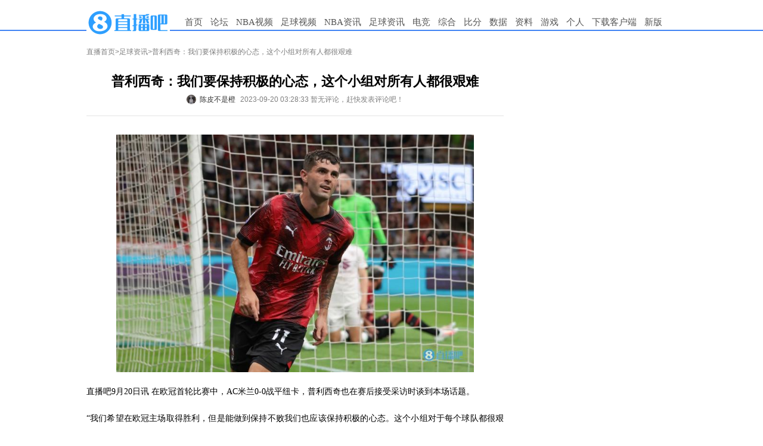

--- FILE ---
content_type: text/html; charset=UTF-8
request_url: https://tj.qiumibao.com/count/index.php?filename=2023_09_20-news-zuqiu-6509f661700b0native&model=news&type=/zuqiu/
body_size: 24
content:
({"status":"2023_09_20-news-zuqiu-6509f661700b0native"})

--- FILE ---
content_type: text/html;charset=utf-8
request_url: https://vote.zhibo8.com/vote/show?file=2023_09_20-news-zuqiu-6509f661700b0native&callback=jsonp1769823673451
body_size: 41
content:
jsonp1769823673451({"status":"success","info":"\u67e5\u8be2\u6210\u529f\uff01","data":[]});

--- FILE ---
content_type: application/javascript
request_url: https://static4style.duoduocdn.com/www/js/v2/common.js?v=0.01
body_size: 172
content:
/**
 * Created by zhaoyuanming on 15/10/20.
 */
$(function () {
    $(".nav li").mouseover(function(){
        $(this).children("ul").show();
        $(this).mouseout(function(){
            $(this).children("ul").hide()
            $(this).children("ul").mouseover(function(){
                $(this).children("ul").show();
            });
        });
    });
});


